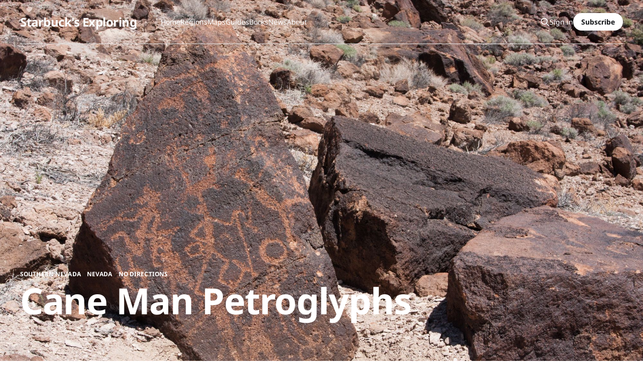

--- FILE ---
content_type: text/html; charset=utf-8
request_url: https://www.starbuck.org/cane-man-petroglyphs/
body_size: 5589
content:
<!DOCTYPE html>
<html lang="en">

<head>
    <meta charset="utf-8">
    <meta name="viewport" content="width=device-width, initial-scale=1">
    <title>Cane Man Petroglyphs</title>
    <link rel="stylesheet" href="https://www.starbuck.org/assets/built/screen.css?v=05dbd5a1bc">

    <link rel="icon" href="https://www.starbuck.org/content/images/size/w256h256/2024/01/woodcut-line-art-logo-with-a-pine-tree-and-mountains.png" type="image/png">
    <link rel="canonical" href="https://www.starbuck.org/cane-man-petroglyphs/">
    <meta name="referrer" content="no-referrer-when-downgrade">
    
    <meta property="og:site_name" content="Starbuck&#x27;s Exploring">
    <meta property="og:type" content="article">
    <meta property="og:title" content="Cane Man Petroglyphs">
    <meta property="og:description" content="Field notes from forgotten corners of the Western backcountry">
    <meta property="og:url" content="https://www.starbuck.org/cane-man-petroglyphs/">
    <meta property="og:image" content="https://www.starbuck.org/content/images/size/w1200/2021/07/20090425-IMG_4821.jpg">
    <meta property="article:published_time" content="2009-06-13T19:37:00.000Z">
    <meta property="article:modified_time" content="2025-07-19T21:27:05.000Z">
    <meta property="article:tag" content="Southern Nevada">
    <meta property="article:tag" content="Nevada">
    <meta property="article:tag" content="No Directions">
    <meta property="article:tag" content="Rock Art">
    
    <meta property="article:author" content="https://www.facebook.com/starbucksexploring/">
    <meta name="twitter:card" content="summary_large_image">
    <meta name="twitter:title" content="Cane Man Petroglyphs">
    <meta name="twitter:description" content="Field notes from forgotten corners of the Western backcountry">
    <meta name="twitter:url" content="https://www.starbuck.org/cane-man-petroglyphs/">
    <meta name="twitter:image" content="https://www.starbuck.org/content/images/size/w1200/2021/07/20090425-IMG_4821.jpg">
    <meta name="twitter:label1" content="Written by">
    <meta name="twitter:data1" content="Guy Starbuck">
    <meta name="twitter:label2" content="Filed under">
    <meta name="twitter:data2" content="Southern Nevada, Nevada, No Directions, Rock Art">
    <meta property="og:image:width" content="1200">
    <meta property="og:image:height" content="800">
    
    <script type="application/ld+json">
{
    "@context": "https://schema.org",
    "@type": "Article",
    "publisher": {
        "@type": "Organization",
        "name": "Starbuck&#x27;s Exploring",
        "url": "https://www.starbuck.org/",
        "logo": {
            "@type": "ImageObject",
            "url": "https://www.starbuck.org/content/images/size/w256h256/2024/01/woodcut-line-art-logo-with-a-pine-tree-and-mountains.png",
            "width": 60,
            "height": 60
        }
    },
    "author": {
        "@type": "Person",
        "name": "Guy Starbuck",
        "image": {
            "@type": "ImageObject",
            "url": "//www.gravatar.com/avatar/fb400a3ab50fe10e0881c45aae235e4c?s=250&d=mm&r=x",
            "width": 250,
            "height": 250
        },
        "url": "https://www.starbuck.org/author/guy-starbuck/",
        "sameAs": [
            "https://www.facebook.com/starbucksexploring/",
            "https://www.instagram.com/guystarbuck"
        ]
    },
    "headline": "Cane Man Petroglyphs",
    "url": "https://www.starbuck.org/cane-man-petroglyphs/",
    "datePublished": "2009-06-13T19:37:00.000Z",
    "dateModified": "2025-07-19T21:27:05.000Z",
    "image": {
        "@type": "ImageObject",
        "url": "https://www.starbuck.org/content/images/size/w1200/2021/07/20090425-IMG_4821.jpg",
        "width": 1200,
        "height": 800
    },
    "keywords": "Southern Nevada, Nevada, No Directions, Rock Art",
    "mainEntityOfPage": "https://www.starbuck.org/cane-man-petroglyphs/"
}
    </script>

    <meta name="generator" content="Ghost 6.13">
    <link rel="alternate" type="application/rss+xml" title="Starbuck&#x27;s Exploring" href="https://www.starbuck.org/rss/">
    <script defer src="https://cdn.jsdelivr.net/ghost/portal@~2.56/umd/portal.min.js" data-i18n="true" data-ghost="https://www.starbuck.org/" data-key="5de88080f7751f2415354d59fb" data-api="https://starbucks-exploring.ghost.io/ghost/api/content/" data-locale="en" crossorigin="anonymous"></script><style id="gh-members-styles">.gh-post-upgrade-cta-content,
.gh-post-upgrade-cta {
    display: flex;
    flex-direction: column;
    align-items: center;
    font-family: -apple-system, BlinkMacSystemFont, 'Segoe UI', Roboto, Oxygen, Ubuntu, Cantarell, 'Open Sans', 'Helvetica Neue', sans-serif;
    text-align: center;
    width: 100%;
    color: #ffffff;
    font-size: 16px;
}

.gh-post-upgrade-cta-content {
    border-radius: 8px;
    padding: 40px 4vw;
}

.gh-post-upgrade-cta h2 {
    color: #ffffff;
    font-size: 28px;
    letter-spacing: -0.2px;
    margin: 0;
    padding: 0;
}

.gh-post-upgrade-cta p {
    margin: 20px 0 0;
    padding: 0;
}

.gh-post-upgrade-cta small {
    font-size: 16px;
    letter-spacing: -0.2px;
}

.gh-post-upgrade-cta a {
    color: #ffffff;
    cursor: pointer;
    font-weight: 500;
    box-shadow: none;
    text-decoration: underline;
}

.gh-post-upgrade-cta a:hover {
    color: #ffffff;
    opacity: 0.8;
    box-shadow: none;
    text-decoration: underline;
}

.gh-post-upgrade-cta a.gh-btn {
    display: block;
    background: #ffffff;
    text-decoration: none;
    margin: 28px 0 0;
    padding: 8px 18px;
    border-radius: 4px;
    font-size: 16px;
    font-weight: 600;
}

.gh-post-upgrade-cta a.gh-btn:hover {
    opacity: 0.92;
}</style><script async src="https://js.stripe.com/v3/"></script>
    <script defer src="https://cdn.jsdelivr.net/ghost/sodo-search@~1.8/umd/sodo-search.min.js" data-key="5de88080f7751f2415354d59fb" data-styles="https://cdn.jsdelivr.net/ghost/sodo-search@~1.8/umd/main.css" data-sodo-search="https://starbucks-exploring.ghost.io/" data-locale="en" crossorigin="anonymous"></script>
    
    <link href="https://www.starbuck.org/webmentions/receive/" rel="webmention">
    <script defer src="/public/cards.min.js?v=05dbd5a1bc"></script>
    <link rel="stylesheet" type="text/css" href="/public/cards.min.css?v=05dbd5a1bc">
    <script defer src="/public/member-attribution.min.js?v=05dbd5a1bc"></script>
    <script defer src="/public/ghost-stats.min.js?v=05dbd5a1bc" data-stringify-payload="false" data-datasource="analytics_events" data-storage="localStorage" data-host="https://www.starbuck.org/.ghost/analytics/api/v1/page_hit"  tb_site_uuid="ab3dddda-7a06-4b47-b9e2-e2787a08191a" tb_post_uuid="7a1e41c5-fcd0-417e-af8a-deedd213066f" tb_post_type="post" tb_member_uuid="undefined" tb_member_status="undefined"></script><style>:root {--ghost-accent-color: #0047b3;}</style>
    <!-- Global site Plausible Analytics -->
<script defer data-domain="starbuck.org" src="https://plausible.io/js/plausible.js"></script>

<!-- Stripe Fraud detection code -->
<script async src="https://js.stripe.com/v3/"></script>

<!-- Site-wide text justify for post and page paragraphs -->
<style>
.post-template .gh-content p,
.post-template .gh-content li,
.page-template .gh-content p,
.page-template .gh-content li,
.tag-template .gh-content p,
.gh-pagehead-description,
.home-template .gh-card-excerpt,
.tag-template .gh-card-excerpt,
.author-template .gh-content p, 
.author-template .gh-cover description, 
.author-template .gh-card-excerpt {
    text-align: justify;
}
</style>

<!-- Headline theme tag headline font adjustment to lowercase -->
<style>
    .gh-cover-title {
        text-transform: none;
    }
</style>

<!-- Bookmark embed publisher metadata removal -->
<style>
    .kg-bookmark-publisher {
        display: none;
    }
</style>

<!-- Bookmark embed border removal -->
<style>
    .kg-bookmark-container {
        border: none !important;
    }
</style>

<!-- Wide and full width embed (like wide images) -->
<style>
.wide-embed {
  grid-column: wide-start / wide-end;
}

.full-embed {
  grid-column: full-start / full-end;
}
</style>
    <link rel="preconnect" href="https://fonts.bunny.net"><link rel="stylesheet" href="https://fonts.bunny.net/css?family=noto-sans:400,700"><style>:root {--gh-font-heading: Noto Sans;--gh-font-body: Noto Sans;}</style>
</head>

<body class="post-template tag-southern-nevada tag-nevada tag-no-directions tag-rock-art gh-font-heading-noto-sans gh-font-body-noto-sans has-full-image is-head-transparent is-head-left-logo has-serif-body is-head-dark">
<div class="gh-site">

    <header id="gh-head" class="gh-head gh-outer">
        <div class="gh-head-inner gh-inner">
            <div class="gh-head-brand">
                <div class="gh-head-brand-wrapper">
                    
                    <a class="gh-head-logo" href="https://www.starbuck.org">
                            Starbuck&#x27;s Exploring
                    </a>
                    
                </div>
                <button class="gh-search gh-icon-btn" aria-label="Search this site" data-ghost-search><svg xmlns="http://www.w3.org/2000/svg" fill="none" viewBox="0 0 24 24" stroke="currentColor" stroke-width="2" width="20" height="20"><path stroke-linecap="round" stroke-linejoin="round" d="M21 21l-6-6m2-5a7 7 0 11-14 0 7 7 0 0114 0z"></path></svg></button>
                <button class="gh-burger"></button>
            </div>

            <nav class="gh-head-menu">
                <ul class="nav">
    <li class="nav-home"><a href="https://www.starbuck.org/">Home</a></li>
    <li class="nav-regions"><a href="https://www.starbuck.org/regions/">Regions</a></li>
    <li class="nav-maps"><a href="https://www.starbuck.org/maps/">Maps</a></li>
    <li class="nav-guides"><a href="https://www.starbuck.org/guides/">Guides</a></li>
    <li class="nav-books"><a href="https://www.starbuck.org/books/">Books</a></li>
    <li class="nav-news"><a href="https://www.starbuck.org/tag/news/">News</a></li>
    <li class="nav-about"><a href="https://www.starbuck.org/about/">About</a></li>
</ul>

            </nav>

            <div class="gh-head-actions">
                    <button class="gh-search gh-icon-btn" aria-label="Search this site" data-ghost-search><svg xmlns="http://www.w3.org/2000/svg" fill="none" viewBox="0 0 24 24" stroke="currentColor" stroke-width="2" width="20" height="20"><path stroke-linecap="round" stroke-linejoin="round" d="M21 21l-6-6m2-5a7 7 0 11-14 0 7 7 0 0114 0z"></path></svg></button>
                    <div class="gh-head-members">
                                <a class="gh-head-link" href="#/portal/signin" data-portal="signin">Sign in</a>
                                <a class="gh-head-btn gh-btn gh-primary-btn" href="#/portal/signup" data-portal="signup">Subscribe</a>
                    </div>
            </div>
        </div>
    </header>

    
        <section class="gh-cover loading gh-outer">
            <img
                class="gh-cover-image"
                srcset="/content/images/size/w300/2021/07/20090425-IMG_4821.jpg 300w,
                        /content/images/size/w720/2021/07/20090425-IMG_4821.jpg 720w,
                        /content/images/size/w960/2021/07/20090425-IMG_4821.jpg 960w,
                        /content/images/size/w1200/2021/07/20090425-IMG_4821.jpg 1200w,
                        /content/images/size/w2000/2021/07/20090425-IMG_4821.jpg 2000w"
                sizes="100vw"
                src="/content/images/size/w1200/2021/07/20090425-IMG_4821.jpg"
                alt=""
            >

            <div class="gh-cover-content">
                <div>
                    <a class="gh-article-tag" href="/tag/southern-nevada/">Southern Nevada</a>
                    , <a class="gh-article-tag" href="/tag/nevada/">Nevada</a>
                    , <a class="gh-article-tag" href="/tag/no-directions/">No Directions</a>
                </div>

                <h1 class="gh-cover-title">Cane Man Petroglyphs</h1>
            </div>
        </section>

<main class="gh-main">
        <article class="gh-article post tag-southern-nevada tag-nevada tag-no-directions tag-rock-art">
            <header class="gh-article-header gh-canvas">
                    <aside class="gh-article-sidebar">

        <div class="gh-author-image-list">
                <a class="gh-author-image" href="/author/guy-starbuck/">
                        <img src="//www.gravatar.com/avatar/fb400a3ab50fe10e0881c45aae235e4c?s&#x3D;250&amp;d&#x3D;mm&amp;r&#x3D;x" alt="Guy Starbuck">
                </a>
        </div>

        <div class="gh-author-name-list">
                <h4 class="gh-author-name">
                    <a href="/author/guy-starbuck/">Guy Starbuck</a>
                </h4>
                
        </div>

        <div class="gh-article-meta">
            <div class="gh-article-meta-inner">
                <time class="gh-article-date" datetime="2009-06-13">Jun 13, 2009</time>
                    <span class="gh-article-meta-sep"></span>
                    <span class="gh-article-length">1 min</span>
            </div>
        </div>

    </aside>

            </header>

            <section class="gh-content gh-canvas">
                
<aside class="gh-post-upgrade-cta">
    <div class="gh-post-upgrade-cta-content" style="background-color: #0047b3">
            <h2>This post is for paying subscribers only</h2>
            <a class="gh-btn" data-portal="signup" href="#/portal/signup" style="color:#0047b3">Subscribe now</a>
            <p><small>Already have an account? <a data-portal="signin" href="#/portal/signin">Sign in</a></small></p>
    </div>
</aside>

            </section>
        </article>

                <div class="gh-read-next gh-canvas">
                <section class="gh-pagehead">
                    <h4 class="gh-pagehead-title">Read next</h4>
                </section>

                <div class="gh-topic gh-topic-grid">
                    <div class="gh-topic-content">
                            <article class="gh-card post">
    <a class="gh-card-link" href="/cottontail-petroglyphs/">
            <figure class="gh-card-image">
                <img
                    srcset="/content/images/size/w300/2024/11/IMG_8594.jpg 300w,
                            /content/images/size/w720/2024/11/IMG_8594.jpg 720w,
                            /content/images/size/w960/2024/11/IMG_8594.jpg 960w,
                            /content/images/size/w1200/2024/11/IMG_8594.jpg 1200w,
                            /content/images/size/w2000/2024/11/IMG_8594.jpg 2000w"
                    sizes="(max-width: 1200px) 100vw, 1200px"
                    src="/content/images/size/w720/2024/11/IMG_8594.jpg"
                    alt="Cottontail Petroglyphs"
                >
            </figure>

        <div class="gh-card-wrapper">
            <header class="gh-card-header">
                <h3 class="gh-card-title">Cottontail Petroglyphs</h3>
            </header>

                    <div class="gh-card-excerpt">Just a few miles south of fabulous Las Vegas, Nevada, the Cottontail Petroglyphs are two adjacent sites at either end of an Aztec sandstone bluff. The site consists primarily of abstract symbols with some representational symbols of bighorn sheep.</div>

            <footer class="gh-card-footer">
                <span class="gh-card-author">Guy Starbuck</span>
                <time class="gh-card-date" datetime="2024-11-30">Nov 30, 2024</time>
            </footer>
        </div>
    </a>
</article>                            <article class="gh-card post">
    <a class="gh-card-link" href="/hackberry-springs-pictographs/">
            <figure class="gh-card-image">
                <img
                    srcset="/content/images/size/w300/2022/10/IMG_0888.jpg 300w,
                            /content/images/size/w720/2022/10/IMG_0888.jpg 720w,
                            /content/images/size/w960/2022/10/IMG_0888.jpg 960w,
                            /content/images/size/w1200/2022/10/IMG_0888.jpg 1200w,
                            /content/images/size/w2000/2022/10/IMG_0888.jpg 2000w"
                    sizes="(max-width: 1200px) 100vw, 1200px"
                    src="/content/images/size/w720/2022/10/IMG_0888.jpg"
                    alt="Hackberry Springs Pictographs"
                >
            </figure>

        <div class="gh-card-wrapper">
            <header class="gh-card-header">
                <h3 class="gh-card-title">Hackberry Springs Pictographs</h3>
            </header>


            <footer class="gh-card-footer">
                <span class="gh-card-author">Guy Starbuck</span>
                <time class="gh-card-date" datetime="2022-10-17">Oct 17, 2022</time>
            </footer>
        </div>
    </a>
</article>                            <article class="gh-card post">
    <a class="gh-card-link" href="/picture-canyon-pictographs/">
            <figure class="gh-card-image">
                <img
                    srcset="/content/images/size/w300/2022/01/IMG_1070.jpg 300w,
                            /content/images/size/w720/2022/01/IMG_1070.jpg 720w,
                            /content/images/size/w960/2022/01/IMG_1070.jpg 960w,
                            /content/images/size/w1200/2022/01/IMG_1070.jpg 1200w,
                            /content/images/size/w2000/2022/01/IMG_1070.jpg 2000w"
                    sizes="(max-width: 1200px) 100vw, 1200px"
                    src="/content/images/size/w720/2022/01/IMG_1070.jpg"
                    alt="Picture Canyon Pictographs"
                >
            </figure>

        <div class="gh-card-wrapper">
            <header class="gh-card-header">
                <h3 class="gh-card-title">Picture Canyon Pictographs</h3>
            </header>


            <footer class="gh-card-footer">
                <span class="gh-card-author">Guy Starbuck</span>
                <time class="gh-card-date" datetime="2022-01-02">Jan 2, 2022</time>
            </footer>
        </div>
    </a>
</article>                    </div>
                </div>
            </div>

        </main>



    <footer class="gh-foot gh-outer">
        <div class="gh-foot-inner gh-inner">
                <section class="gh-subscribe">
                    <h3 class="gh-subscribe-title">Subscribe to Starbuck&#x27;s Exploring</h3>
                        <div class="gh-subscribe-description">Don&#x27;t miss out on the latest news. Sign up now to get access to the library of members-only articles.</div>
                    <button class="gh-subscribe-btn gh-btn" data-portal="signup"><svg width="20" height="20" viewBox="0 0 20 20" fill="none" stroke="currentColor" xmlns="http://www.w3.org/2000/svg">
    <path d="M3.33332 3.33334H16.6667C17.5833 3.33334 18.3333 4.08334 18.3333 5.00001V15C18.3333 15.9167 17.5833 16.6667 16.6667 16.6667H3.33332C2.41666 16.6667 1.66666 15.9167 1.66666 15V5.00001C1.66666 4.08334 2.41666 3.33334 3.33332 3.33334Z" stroke-width="1.5" stroke-linecap="round" stroke-linejoin="round"/>
    <path d="M18.3333 5L9.99999 10.8333L1.66666 5" stroke-width="1.5" stroke-linecap="round" stroke-linejoin="round"/>
</svg> Subscribe now</button>
                </section>

            <nav class="gh-foot-menu">
                <ul class="nav">
    <li class="nav-faq"><a href="https://www.starbuck.org/faq/">FAQ</a></li>
    <li class="nav-contact"><a href="https://www.starbuck.org/contact/">Contact</a></li>
    <li class="nav-authors"><a href="https://www.starbuck.org/authors/">Authors</a></li>
    <li class="nav-sample-trips"><a href="https://www.starbuck.org/tag/sample-trips/">Sample Trips</a></li>
    <li class="nav-directions"><a href="https://www.starbuck.org/tag/directions/">Directions</a></li>
    <li class="nav-gps"><a href="https://www.starbuck.org/tag/gps/">GPS</a></li>
    <li class="nav-no-directions"><a href="https://www.starbuck.org/tag/no-directions/">No Directions</a></li>
    <li class="nav-cabins"><a href="https://www.starbuck.org/tag/cabins/">Cabins</a></li>
    <li class="nav-mining"><a href="https://www.starbuck.org/tag/mining/">Mining</a></li>
    <li class="nav-historic"><a href="https://www.starbuck.org/tag/historic/">Historic</a></li>
    <li class="nav-rock-art"><a href="https://www.starbuck.org/tag/rock-art/">Rock Art</a></li>
    <li class="nav-prehistoric-ruins"><a href="https://www.starbuck.org/tag/prehistoric-ruins/">Prehistoric Ruins</a></li>
    <li class="nav-geoglyphs"><a href="https://www.starbuck.org/tag/geoglyphs/">Geoglyphs</a></li>
    <li class="nav-natural"><a href="https://www.starbuck.org/tag/natural/">Natural</a></li>
    <li class="nav-respecting-resources"><a href="https://www.starbuck.org/respecting-resources/">Respecting Resources</a></li>
    <li class="nav-backcountry-cabin-etiquette"><a href="https://www.starbuck.org/backcountry-cabin-etiquette/">Backcountry Cabin Etiquette</a></li>
    <li class="nav-rock-art-etiquette"><a href="https://www.starbuck.org/rock-art-etiquette/">Rock Art Etiquette</a></li>
    <li class="nav-dating-historical-sites"><a href="https://www.starbuck.org/dating-historical-sites/">Dating Historical Sites</a></li>
    <li class="nav-backcountry-safety"><a href="https://www.starbuck.org/backcountry-safety/">Backcountry Safety</a></li>
    <li class="nav-hiking-trail-rater"><a href="https://www.starbuck.org/hiking-trail-rater/">Hiking Trail Rater</a></li>
    <li class="nav-definitions"><a href="https://www.starbuck.org/definitions/">Definitions</a></li>
    <li class="nav-user-guide"><a href="https://www.starbuck.org/user-guide/">User Guide</a></li>
    <li class="nav-contribute"><a href="https://www.starbuck.org/contribute/">Contribute</a></li>
    <li class="nav-disclaimer"><a href="https://www.starbuck.org/disclaimer/">Disclaimer</a></li>
    <li class="nav-index"><a href="https://www.starbuck.org/index/">Index</a></li>
    <li class="nav-rss"><a href="https://www.starbuck.org/rss/">RSS</a></li>
</ul>

            </nav>

            <div class="gh-copyright">
                    © Starbuck&#x27;s Exploring 2026. All rights reserved. Sharing adventures since 1997.
            </div>
        </div>
    </footer>

</div>

    <div class="pswp" tabindex="-1" role="dialog" aria-hidden="true">
    <div class="pswp__bg"></div>

    <div class="pswp__scroll-wrap">
        <div class="pswp__container">
            <div class="pswp__item"></div>
            <div class="pswp__item"></div>
            <div class="pswp__item"></div>
        </div>

        <div class="pswp__ui pswp__ui--hidden">
            <div class="pswp__top-bar">
                <div class="pswp__counter"></div>

                <button class="pswp__button pswp__button--close" title="Close (Esc)"></button>
                <button class="pswp__button pswp__button--share" title="Share"></button>
                <button class="pswp__button pswp__button--fs" title="Toggle fullscreen"></button>
                <button class="pswp__button pswp__button--zoom" title="Zoom in/out"></button>

                <div class="pswp__preloader">
                    <div class="pswp__preloader__icn">
                        <div class="pswp__preloader__cut">
                            <div class="pswp__preloader__donut"></div>
                        </div>
                    </div>
                </div>
            </div>

            <div class="pswp__share-modal pswp__share-modal--hidden pswp__single-tap">
                <div class="pswp__share-tooltip"></div>
            </div>

            <button class="pswp__button pswp__button--arrow--left" title="Previous (arrow left)"></button>
            <button class="pswp__button pswp__button--arrow--right" title="Next (arrow right)"></button>

            <div class="pswp__caption">
                <div class="pswp__caption__center"></div>
            </div>
        </div>
    </div>
</div>
<script src="https://www.starbuck.org/assets/built/main.min.js?v=05dbd5a1bc"></script>

<!-- open non-starbuck.org links in new tab -->
<script type="text/javascript">
	var links = document.getElementsByTagName("article")[0].querySelectorAll('a');
    var a = new RegExp('/' + window.location.host + '/');
	links.forEach((link) => {
		if(!a.test(link.href)) {
			link.setAttribute("target","_blank");
		}
	});
</script>

</body>

</html>
